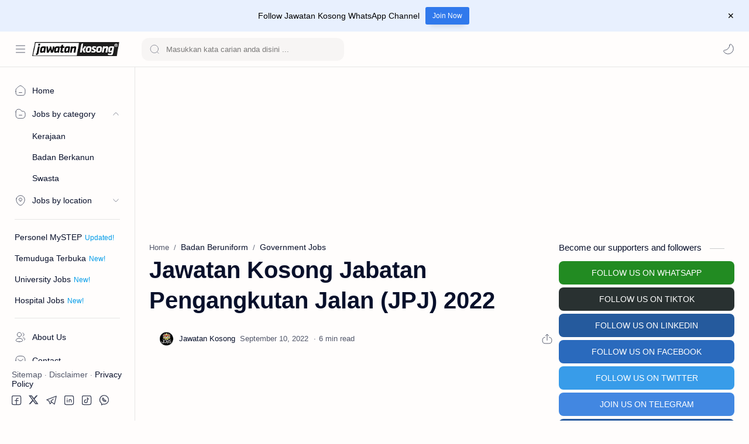

--- FILE ---
content_type: text/html; charset=utf-8
request_url: https://www.google.com/recaptcha/api2/aframe
body_size: 268
content:
<!DOCTYPE HTML><html><head><meta http-equiv="content-type" content="text/html; charset=UTF-8"></head><body><script nonce="VmMHn2kFNUuZ4wmchvHrjw">/** Anti-fraud and anti-abuse applications only. See google.com/recaptcha */ try{var clients={'sodar':'https://pagead2.googlesyndication.com/pagead/sodar?'};window.addEventListener("message",function(a){try{if(a.source===window.parent){var b=JSON.parse(a.data);var c=clients[b['id']];if(c){var d=document.createElement('img');d.src=c+b['params']+'&rc='+(localStorage.getItem("rc::a")?sessionStorage.getItem("rc::b"):"");window.document.body.appendChild(d);sessionStorage.setItem("rc::e",parseInt(sessionStorage.getItem("rc::e")||0)+1);localStorage.setItem("rc::h",'1768659623840');}}}catch(b){}});window.parent.postMessage("_grecaptcha_ready", "*");}catch(b){}</script></body></html>

--- FILE ---
content_type: application/javascript; charset=utf-8
request_url: https://fundingchoicesmessages.google.com/f/AGSKWxUDgeuDCbKIULumJvWG9jVLdz4GnDIj8d5grnkj0qirYbdtYcNOp0kbt1ctfRKdLffWfnarGJkM2yGsvGKl2P79kwxCB2-tqmbFdK6fofSz8D2qTQbzTmYvTpn1twIW-ZEfnwnH8VhT4DqgnTs84KCwkDRnq__DvGFCWcaRN9EQHYznKlMkvOyAhvq0/_/qwa?/rightad..question_page_content:-abp-has(div:-abp-contains(ad))/defaultad?_764x70_
body_size: -1291
content:
window['ad37c3bf-ffe5-49c4-bebc-604e45875930'] = true;